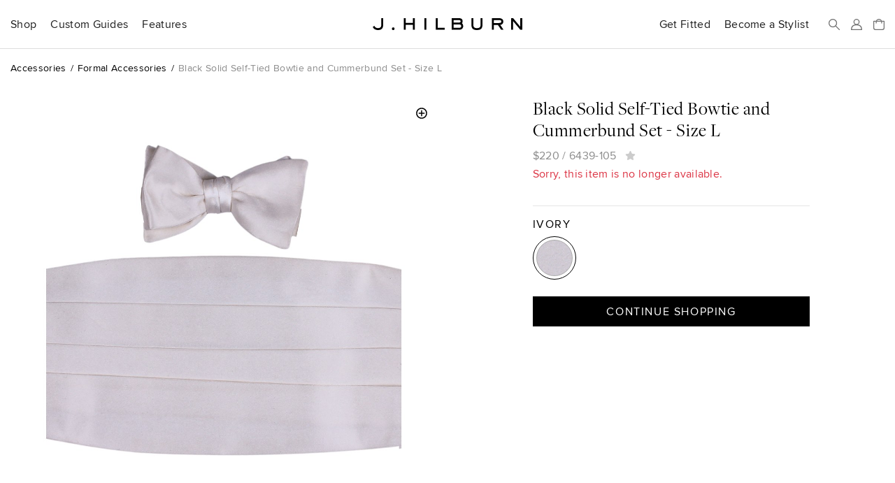

--- FILE ---
content_type: text/html; charset=utf-8
request_url: https://jhilburn.com/products/solid_self-tied_bowtie_and_cummerbund_set_6439/ivory
body_size: 6685
content:
<!DOCTYPE html>
<html lang="en">
<head>
<title>Black Solid Self-Tied Bowtie and Cummerbund Set - Size L - Ivory | J.Hilburn</title>



<meta http-equiv="Content-Type" content="text/html; charset=utf-8" />
<meta http-equiv="X-UA-Compatible" content="IE=edge" />
<meta name="viewport" content="width=device-width, initial-scale=1" />
<meta name="google-site-verification" content="iFOKvZsiT5_J-fxSrP25OpEpEjiNO3MlotJFxLI9fFk" />
<meta property="fb:admins" content="jhilburnco" />
<meta property="og:site_name" content="J.Hilburn" />
<meta property="og:type" content="product" />
<meta property="og:title" content="Black Solid Self-Tied Bowtie and Cummerbund Set - Size L - Ivory" />
<meta property="og:description" content="A Black Silk Solid Satin Bowtie and Cummerbund set is a coordinated ensemble that adds a touch of elegance and sophistication to formal attire. The cummerbund serves a functional purpose by concealing the waistband and maintaining a seamless appearance, while the bowtie adds a refined touch to the neckline. The Black Silk Solid Satin Bowtie and Cummerbund set is suitable for a variety of formal occasions, including weddings, galas, black-tie dinners, or other events where a distinguished and sophisticated appearance is desired. Unlike pre-tied bow ties, a self-tied bow-tie requires manual tying. This allows for a customized fit and creates a charming and authentic look. It provides an opportunity for personalization and adds a touch of craftsmanship to your ensemble. Made in America." />
<meta property="og:url" content="https://jhilburn.com/products/solid_self-tied_bowtie_and_cummerbund_set_6439/ivory" />
<meta property="og:image" content="https://jhilburn.com/productimages/6439-105/6439-105.png?w=1200&h=1200" />
<meta property="og:image:type" content="image/jpeg" />
<meta property="og:image:width" content="1200" />
<meta property="og:image:height" content="1200" />
<meta name="description" content="A Black Silk Solid Satin Bowtie and Cummerbund set is a coordinated ensemble that adds a touch of elegance and sophistication to formal attire. The cummerbund serves a functional purpose by concealing the waistband and maintaining a seamless appearance, while the bowtie adds a refined touch to the neckline. The Black Silk Solid Satin Bowtie and Cummerbund set is suitable for a variety of formal occasions, including weddings, galas, black-tie dinners, or other events where a distinguished and sophisticated appearance is desired. Unlike pre-tied bow ties, a self-tied bow-tie requires manual tying. This allows for a customized fit and creates a charming and authentic look. It provides an opportunity for personalization and adds a touch of craftsmanship to your ensemble. Made in America." />
<link rel="stylesheet" href="/styles/v763c2fec/site.less" />
<link rel="prefetch" href="/styles/v9fbab8d7/store.less" as="style" />
<link rel="preload" href="/fonts/proximanova-regular-hinted.woff2" as="font" type="font/woff2" crossorigin="crossorigin" />
<link rel="preload" href="/fonts/proximanova-semibold-hinted.woff2" as="font" type="font/woff2" crossorigin="crossorigin" />
<link rel="preload" href="/fonts/freightdisplay-book-hinted.woff2" as="font" type="font/woff2" crossorigin="crossorigin" />
<link rel="canonical" href="https://jhilburn.com/products/solid_self-tied_bowtie_and_cummerbund_set_6439/ivory" />
<link rel="icon" type="image/svg+xml" href="/images/hlogo.svg" />
<link rel="alternate icon" type="image/x-icon" href="/images/jh-favicon-hr.ico" />
<link rel="apple-touch-icon" href="/images/jh-apple-touch-icon.png" />
<link rel="apple-touch-icon-precomposed" href="/images/jh-apple-touch-icon.png" />
<script>
'use strict';
(function (w) {
	w._gaq = []; w.ga = function () { _gaq.push(arguments) }; 
	w._jqq = []; w.$ = function (f) { if (typeof f !== 'function') throw 'Only document.ready functions allowed at this time'; _jqq.push(f); } 
})(window);
</script>



	<link rel="stylesheet" href="/styles/v9fbab8d7/store.less" />
	


</head>

<body>


<div class="warning-bar bg-danger" id="old-browser">Your web browser is out of date and will not work with this site. Please see <a href="https://browsehappy.com/" target="_blank" rel="noreferrer">https://browsehappy.com/</a> for information on upgrading your&nbsp;browser.</div>
<div class="warning-bar" id="no-cookies">Your browser has cookies disabled, and this site will not work as intended. Please see <a href="https://enablecookies.info/" target="_blank" rel="noreferrer">https://enablecookies.info/</a> for more&nbsp;information.</div>
<noscript><div class="warning-bar d-block">Your browser has JavaScript disabled, and this site will not work as intended. Please see <a href="https://enable-javascript.com/" target="_blank" rel="noreferrer">https://enable-javascript.com</a> for more&nbsp;information.</div></noscript>


<header id="head-navbar">
	<div class="container-fluid">
		<nav id="main-nav" class="d-flex align-items-center">
			<section id="sub-nav-shop">
				<div data-toggle="collapse-sm-next" class="d-lg-flex align-items-center"><div>Shop</div></div>
				<div class="collapse">
					<div class="row">
						<div class="col-xl-9">
							<div class="shop-nav-container">
								<div>
									<h6 class="alt">Highlights</h6>
									<ul class="list-unstyled">
										<li><a href="/search/new">New Arrivals</a></li>
										<li><a href="/catalog/keylooks">Key Looks</a></li>
										<li><a href="/lookbooks">Lookbooks</a></li>
										<li><a href="/collection/formal-wear">Formal Wear</a></li>
									</ul>
								</div>
								<div>
									<h6 class="alt">Custom Clothing</h6>
									<ul class="list-unstyled">
										<li><a href="/catalog/suits">Suits</a></li>
										<li><a href="/catalog/sportcoats">Sportcoats</a></li>
										<li><a href="/catalog/trousers">Trousers</a></li>
										<li><a href="/catalog/suiting_vests">Suiting Vests</a></li>
										<li><a href="/catalog/custom_shirts">Shirts</a></li>
										<li><a href="/catalog/knits">Knits</a></li>
										<li><a href="/catalog/pants">Casual Pants</a></li>
										<li><a href="/catalog/outerwear">Outerwear</a></li>
										<li><a href="/catalog/belts">Belts</a></li>
									</ul>
								</div>
								<div>
									<h6 class="alt">Ready To Wear</h6>
									<ul class="list-unstyled">
										<li><a href="/catalog/sweaters">Sweaters</a></li>
										<li><a href="/catalog/accessories">Accessories</a></li>
										<li><a href="/catalog/shoes">Shoes</a></li>
									</ul>
								</div>
								<div>
									<h6 class="alt">Leather Goods</h6>
									<ul class="list-unstyled">
										<li><a href="/catalog/bags">Bags</a></li>
									</ul>
								</div>
								<div class="shop-nav-extras">
									<ul class="list-unstyled">
										<li><a href="/cardbuilder.cshtml"><h6 class="alt">Gift Cards</h6></a></li>
										<li><a href="/search/promo"><h6 class="alt">Sale</h6></a></li>
									</ul>
								</div>
							</div>
						</div>
						<div class="col-xl-3 d-flex flex-column align-items-end">
							<div class="d-none d-xl-block mr-4" style="width: 274px;"><a href="/lookbooks/viewer/new-arrivals-2026" class="d-block"><div data-img-src="/images/catalog/nav/lookbook.jpg?w=274&dpr=2&v=26s" class="bg-cover w-100 img-1-1 mb-1"></div>New Arrivals 2026 Lookbook</a></div>
						</div>
					</div>
				</div>
			</section>
			<section id="sub-nav-guides">
				<div data-toggle="collapse-sm-next" class="d-lg-flex align-items-center"><div>Custom Guides</div></div>
				<div class="collapse">
					<div class="row">
						<div class="col-lg-6">
							<ul class="list-unstyled">
								<li><a href="/product-guides/custom-suiting">Suits</a></li>
								<li><a href="/product-guides/custom-shirts">Shirts</a></li>
								<li><a href="/product-guides/custom-knits">Knits</a></li>
								<li><a href="/product-guides/custom-casual-pants">Casual Pants</a></li>
								<li><a href="/product-guides/custom-denim">Denim</a></li>
								<li><a href="/product-guides/custom-outerwear">Outerwear</a></li>
								<li><a href="/product-guides/custom-belts">Belts</a></li>
								<li><a href="/product-guides/pull-on-shorts">Pull-On Shorts</a></li>
								<li><a href="/product-guides/windstopper">Windstopper</a></li>
								<li><a href="/product-guides/golf-collection">Golf</a></li>
								<li><a href="/product-guides/formalwear">Formal Wear</a></li>
								<li><a href="/product-guides/extended-sizes">Extended Sizes</a></li>
							</ul>
						</div>
						<div class="col-lg-6 d-flex flex-column align-items-end">
							<div class="d-none d-lg-block mr-4" style="width: 274px;"><a href="/product-guides/custom-denim" class="d-block"><div data-img-src="/images/catalog/nav/denimguide.jpg?w=274&dpr=2&v=24w" class="bg-cover w-100 img-1-1 mb-1"></div>Custom-Made Denim</a></div>
						</div>
					</div>
				</div>
			</section>
			<section id="sub-nav-features">
				<div data-toggle="collapse-sm-next" class="d-lg-flex align-items-center"><div>Features</div></div>
				<div class="collapse">
					<div class="row">
						<div class="col-lg-6 shop-nav-container">
							<div class="mb-lg-4">
								<h6 class="alt">Highlights</h6>
								<ul class="list-unstyled">
									<li><a href="https://blog.jhilburn.com/">Blog</a></li>
									<li><a href="/lookbooks/viewer/new-arrivals-2026">New Arrivals 2026 Lookbook</a></li>
									<li><a href="/lookbooks/viewer/the-wedding-guide">The Wedding Guide</a></li>
								</ul>
							</div>
							<div>
								<h6 class="alt">About</h6>
								<ul class="list-unstyled">
									<li><a href="/our-story">Our Story</a></li>
									<li><a href="/landing/our-commitment">Our Commitment</a></li>
									<li><a href="/locations">Studio Locations</a></li>
								</ul>
							</div>
						</div>
						<div class="col-lg-6 d-flex flex-column align-items-end">
							<div class="d-none d-lg-block mr-4" style="width: 274px;"><a href="/lookbooks/viewer/the-wedding-guide" class="d-block"><div data-img-src="/images/catalog/nav/weddinglb.jpg?w=274&dpr=2&v=26s" class="bg-cover w-100 img-1-1 mb-1"></div>The Wedding Guide</a></div>
						</div>
					</div>
				</div>
			</section>
			<section class="rel ml-lg-auto">
				<div class="d-lg-flex align-items-center"><a href="/partnerlocator" class="d-block stretched-link link-arrow-float-right mx-lg-0">Get Fitted</a></div>
			</section>
			<section class="rel">
				<div class="d-lg-flex align-items-center"><a href="https://jhstylist.com" target="_blank" rel="noopener" class="d-block stretched-link link-arrow-float-right mx-lg-0">Become a Stylist</a></div>
			</section>

			<a href="#" id="nav-icon-menu" data-toggle="modal" data-target="#nav-main-menu" class="d-flex d-lg-none"><svg class="navbar-icon" viewBox="0 0 218 176"><path d="M9 9h200M9 88h200M9 167h200"/></svg><span class="sr-only">Menu</span></a>
			<a href="#" id="nav-icon-search" class="d-flex mr-auto mr-lg-h"><svg class="navbar-icon" viewBox="0 0 218 218"><path d="M139 139l70 70" /><circle cx="83" cy="83" r="74" /></svg><span class="sr-only">Search</span></a>
			<a href="#" id="nav-icon-user" class="js-login-link d-flex mx-h" ><svg class="navbar-icon" viewBox="0 0 218 218">
				<path d="M9 209c0-52 22-93 100-93s100 41 100 93z" mask="url(#hm)" /><circle cx="109" cy="59" r="50" /><mask id="hm"><rect width="218" height="218" /><circle cx="109" cy="59" r="72" /></mask>
			</svg><span class="sr-only">Sign In</span></a>
			<a href="/bag" id="nav-icon-bag" class="rel d-flex ml-h" data-cart-count="0"><span class="sr-only">Bag</span>
				<svg class="navbar-icon" viewBox="0 0 218 218"><path d="M9 176V47h200v129a33 33 0 0 1-33 33H42a33 33 0 0 1-33-33zM162 81V62a53 53 0 0 0-106 0v19" /></svg>
				<div class="layer d-flex align-items-center text-center"><div id="cart-count-label"></div></div>
				<div id="cart-added" class="mini-cart-container"></div>
			</a>
			<a href="/" class="d-flex align-items-center mx-0" title="J.Hilburn" style="position: absolute; left: 50%; transform: translateX(-50%);"><span class="sr-only">J.Hilburn - Custom-Made Men’s Clothing</span>
				<svg class="navbar-logo" viewBox="0 0 1000 79"><path d="M70 42c0 22-8 37-35 37C12 79 3 65 0 58l11-7c2 5 8 15 24 15 22 0 22-15 22-24V0h13zm68 37a9 9 0 0 1-10-9 9 9 0 1 1 10 9m143-2h-13V44h-47v33h-13V0h13v31h47V0h13v77zm78 0h-13V0h13v77zm122 0h-59V0h13v64h46v13zm95-77c9 0 25 2 25 20 0 8-2 10-4 14 3 3 8 8 8 19 0 13-8 24-29 24h-48V0zm0 64c10 0 16-3 16-10 0-10-6-12-15-12h-36v22zm0-35c7 0 12-2 12-8s-4-8-12-8h-35v16zm158 14c0 20-6 36-37 36s-37-16-37-36V0h13v43c0 14 3 23 24 23s24-9 24-23V0h13v43zm141 34h-16l-22-32h-27v32h-13V0h47c15 0 29 5 29 22s-11 21-20 23zm-30-45c9 0 15-2 15-10s-5-9-15-9h-35v19zm155 45h-13l-48-57v57h-13V0h13l48 57V0h13v77z" /></svg>
			</a>
		</nav>
	</div>
	<div id="search-bar" class="layer js-hidden">
		<div class="d-flex align-items-center mx-auto">
			<svg class="navbar-icon" viewBox="0 0 218 218"><path d="M139 139l70 70" /><circle cx="83" cy="83" r="74" /></svg>
			<form action="/search/keyword" id="search-form">
				<label class="sr-only" for="search-box">Search</label>
				<input type="search" id="search-box" name="p" placeholder="Search our catalog..." />
			</form>
			<a href="#" id="search-close"><svg class="navbar-icon" viewBox="0 0 218 218"><path d="M9 9l200 200m0 -200l-200 200" /></svg><span class="sr-only">Close Search</span></a>
		</div>
	</div>
</header>

<div id="full-bleed-hero"></div>

<nav id="nav-main-menu" class="modal nav-side-menu">
	<div class="text-muted p-1 border-bottom">Menu</div>
	
	<a href="#" class="close-circle" data-dismiss="modal" style="top: 20px;"><span class="sr-only">Close Menu</span></a>
</nav>


<div id="login-reg-dialogs"></div>
<div id="partnercontact-dialog"></div>


<main>
	<div class="container-fluid">
		












<ol class="breadcrumb small mt-1 mb-2">
	<li class="breadcrumb-item"><a href="/catalog/accessories">Accessories</a></li>
	<li class="breadcrumb-item"><a href="/catalog/accessories/formal_accessories">Formal Accessories</a></li>
	<li class="breadcrumb-item text-muted">Black Solid Self-Tied Bowtie and Cummerbund Set - Size L</li>
</ol>

<div class="row gutter-vertical">
	<div class="col-md-8 offset-md-2 col-lg-6 offset-lg-0">
		<div class="pdp-zoom-img" data-img-src="/productimages/6439-105/6439-105.png?w=653&h=653&dpr=1.75" data-zoom-img-src="/productimages/6439-105/6439-105.png?w=2000&h=2000"></div>
		<div class="pdp-alt-images"><nobr>
		</nobr></div>
	</div>
	<div class="col-lg-4 offset-lg-1 pdp-product-actions">
		<h3 class="mb-h">Black Solid Self-Tied Bowtie and Cummerbund Set - Size L</h3>
		

		<div class="text-muted js-pdp-price">
				<span data-base-value="220.00">$220</span>
			/ <span id="spnSku" class="mr-h" data-base-sku="6439">6439-105</span>

			<a href="javascript:void(0)" style="font-size: 0.9375em;">
				<i class="icon-star js-login-link" data-original-title="Sign in or Register to use Favorites"></i>
			</a>
		</div>
					<p class="text-danger">Sorry, this item is no longer available.</p>
				<div class="d-md-flex flex-md-column mt-1">
		<div class="order-md-2">
				<hr />
				<h6 class="alt">Ivory</h6>
				<ul class="list-inline js-radio-set">
					<li class="pdp-color-swatch selected" data-original-title="Ivory">
						<a href="/products/solid_self-tied_bowtie_and_cummerbund_set_6439/ivory" data-img-src="/productimages/6439-105/6439-105.png?w=50&crop=1100,1000,100,100&dpr=2">
							<span class="sr-only">Ivory</span>
						</a>
					</li>
				</ul>


				<div class="pdp-product-actions">
					<a href="/" class="cta-button">Continue Shopping</a>
				</div>
								</div>
	</div></div>
</div>

<hr class="mb-hh" />
<div class="row gutter-vertical">
	<div class="col-lg-6">
		<h6 class="alt">Description</h6>
		<div class="text-muted pl-1">
			<p style="white-space: pre-line">A Black Silk Solid Satin Bowtie and Cummerbund set is a coordinated ensemble that adds a touch of elegance and sophistication to formal attire. The cummerbund serves a functional purpose by concealing the waistband and maintaining a seamless appearance, while the bowtie adds a refined touch to the neckline. The Black Silk Solid Satin Bowtie and Cummerbund set is suitable for a variety of formal occasions, including weddings, galas, black-tie dinners, or other events where a distinguished and sophisticated appearance is desired. Unlike pre-tied bow ties, a self-tied bow-tie requires manual tying. This allows for a customized fit and creates a charming and authentic look. It provides an opportunity for personalization and adds a touch of craftsmanship to your ensemble. Made in America.</p>
				<ul class="list-unstyled list-sm">
					<li>100% Silk</li>
					<li>Satin finish</li>
					<li>Regular: Bowtie fits up to a 17.5&quot; finished collar &amp; Cummerbund fits a 30&quot;-38&quot; shirt waist.</li>
				</ul>
		</div>

		<h6 class="alt">Product Code</h6>
		<div class="text-muted pl-1">6439-105</div>
	</div>

</div>






	</div>
</main>

<section id="signup-bar">
	<div class="container-fluid text-white">
		<div class="row">
			<div class="col-md-6 col-lg-4 order-lg-2 mb-1 mb-lg-0 text-center text-md-left d-flex align-items-md-center">
				<div id="signup-message" class="px-1 px-md-0">
					Want to be a part of our exclusive Client list, with first looks at new products, special event invites&nbsp;and&nbsp;offers?
				</div>
			</div>
			<div class="col-md-4 offset-md-2 order-lg-3 d-flex align-items-md-center">
				<div class="mx-auto mx-md-0 mt-1 mb-3 mt-lg-h mb-lg-h" style="width: 200px;">
					<h6>Sign Up</h6>
					<form id="signup-form" class="fancy-form">
						<fieldset class="fancy-form-group">
							<label class="sr-only" for="signup-email">Email Address</label>
							<input type="email" id="signup-email" class="fancy-form-control" data-rule-required="true" data-msg-required="Please enter your email address" data-rule-email="true" placeholder="Email Address" />
						</fieldset>
						<input type="image" id="signup-button" class="fancy-form-button" data-context="footer-nav" alt="Go" src="data:image/svg+xml,%3Csvg xmlns='http://www.w3.org/2000/svg' viewBox='0 0 60.21 42.3'%3E%3Cpath fill='%23fff' d='M59.41 19.28L40.91.78a2.65 2.65 0 00-3.75 3.75l13.41 13.41H2.65a2.65 2.65 0 100 5.3h49L37.16 37.77a2.66 2.66 0 001.93 4.53 2.61 2.61 0 001.91-.78L59.46 23a2.65 2.65 0 00-.05-3.72z'/%3E%3C/svg%3E" />
					</form>
				</div>
			</div>
			<div class="col-lg-2 order-lg-1 d-flex align-items-lg-center">
				<div class="mx-auto mx-lg-0">
					<a href="https://www.instagram.com/jhilburnco/">
						<span class="sr-only">Instagram</span>
						<svg viewBox="0 0 448 512" style="height: 1.5em;">
							<path fill="#fff" d="M224.1 141c-63.6 0-114.9 51.3-114.9 114.9s51.3 114.9 114.9 114.9S339 319.5 339 255.9 287.7 141 224.1 141zm0 189.6c-41.1 0-74.7-33.5-74.7-74.7s33.5-74.7 74.7-74.7 74.7 33.5 74.7 74.7-33.6 74.7-74.7 74.7zm146.4-194.3c0 14.9-12 26.8-26.8 26.8-14.9 0-26.8-12-26.8-26.8s12-26.8 26.8-26.8 26.8 12 26.8 26.8zm76.1 27.2c-1.7-35.9-9.9-67.7-36.2-93.9-26.2-26.2-58-34.4-93.9-36.2-37-2.1-147.9-2.1-184.9 0-35.8 1.7-67.6 9.9-93.9 36.1s-34.4 58-36.2 93.9c-2.1 37-2.1 147.9 0 184.9 1.7 35.9 9.9 67.7 36.2 93.9s58 34.4 93.9 36.2c37 2.1 147.9 2.1 184.9 0 35.9-1.7 67.7-9.9 93.9-36.2 26.2-26.2 34.4-58 36.2-93.9 2.1-37 2.1-147.8 0-184.8zM398.8 388c-7.8 19.6-22.9 34.7-42.6 42.6-29.5 11.7-99.5 9-132.1 9s-102.7 2.6-132.1-9c-19.6-7.8-34.7-22.9-42.6-42.6-11.7-29.5-9-99.5-9-132.1s-2.6-102.7 9-132.1c7.8-19.6 22.9-34.7 42.6-42.6 29.5-11.7 99.5-9 132.1-9s102.7-2.6 132.1 9c19.6 7.8 34.7 22.9 42.6 42.6 11.7 29.5 9 99.5 9 132.1s2.7 102.7-9 132.1z"></path>
						</svg>
					</a>
					<a href="https://www.facebook.com/JHilburnCo/" class="ml-hh">
						<span class="sr-only">Facebook</span>
						<svg viewBox="0 0 264 512" style="height: 1.5em;">
							<path fill="#fff" d="M76.7 512V283H0v-91h76.7v-71.7C76.7 42.4 124.3 0 193.8 0c33.3 0 61.9 2.5 70.2 3.6V85h-48.2c-37.8 0-45.1 18-45.1 44.3V192H256l-11.7 91h-73.6v229"></path>
						</svg>
					</a>
				</div>
			</div>
		</div>
	</div>
</section>
<footer>
	<div class="container-fluid rel">
		<nav class="row">
			<div class="col-md-4 offset-md-2 order-md-2">
				<div class="gutter-vertical mt-2 mt-md-0 mx-auto mx-md-0" style="width: 200px;">
					<h6>Get Fitted by&nbsp;a&nbsp;Stylist</h6>
					<form id="plf" class="fancy-form text-muted">
						<fieldset class="fancy-form-group">
							<label class="sr-only" for="plf-zip">Zip Code</label>
							<input type="text" id="plf-zip" class="fancy-form-control" data-rule-required="true" data-msg-required="Please enter your Zip Code." data-rule-zipcodeus="true" placeholder="Zip Code" maxlength="5" />
						</fieldset>
						<input type="image" id="plf-button" class="fancy-form-button" data-context="footer-nav" alt="Go" src="data:image/svg+xml,%3Csvg xmlns='http://www.w3.org/2000/svg' viewBox='0 0 60.21 42.3'%3E%3Cpath fill='%238c8c8c' d='M59.41 19.28L40.91.78a2.65 2.65 0 00-3.75 3.75l13.41 13.41H2.65a2.65 2.65 0 100 5.3h49L37.16 37.77a2.66 2.66 0 001.93 4.53 2.61 2.61 0 001.91-.78L59.46 23a2.65 2.65 0 00-.05-3.72z'/%3E%3C/svg%3E" />
					</form>
				</div>
			</div>
			<div class="col-md-6 order-md-1">
				<div class="row">
					<div class="col-md-4">
						<h6 data-toggle="collapse-sm-next">Customer Care</h6>
						<ul class="collapse">
							<li><a href="/ourguarantee">Return, Remake &amp; Alteration Policy</a></li>
							<li><a href="/faq#faq-care">Garment Care</a></li>
							<li><a href="/faq">FAQ</a></li>
							<li><a href="/termsandconditions">Terms of Use</a></li>
							<li><a href="/privacypolicy">Privacy Policy</a></li>
							<li><a href="/accessibility">Accessibility</a></li>
						</ul>
					</div>
					<div class="col-md-4">
						<h6 data-toggle="collapse-sm-next">J.Hilburn</h6>
						<ul class="collapse">
							<li><a href="/catalog/keylooks">Key Looks</a></li>
							<li><a href="/lookbooks/">Lookbooks</a></li>
							<li><a href="/locations">Locations</a></li>
							<li><a href="/our-story">Our Story</a></li>
							<li><a href="/landing/our-commitment">Our Commitment</a></li>
							<li><a href="/careers">Careers</a></li>
							<li><a href="https://jhstylist.com" target="_blank" rel="noopener">Become a Stylist</a></li>
						</ul>
					</div>
					<div class="col-md-4">
						<h6 data-toggle="collapse-sm-next">Connect</h6>
						<ul class="collapse">
							<li><a href="https://www.instagram.com/jhilburnco/">Instagram</a></li>
							<li><a href="https://www.facebook.com/JHilburnCo/">Facebook</a></li>
							<li><a href="https://blog.jhilburn.com/">Blog</a></li>
							<li><a href="/contactus">Contact</a></li>
						</ul>
					</div>
				</div>
			</div>
		</nav>
	</div>
</footer>


	
<script>
	'use strict';
	$(function () {
		const trackitem = {"item_id":"6439-105","item_name":"Black Solid Self-Tied Bowtie and Cummerbund Set - Size L - Ivory","item_category":"Accessories","item_variant":null,"price":220.0000,"quantity":0};
		ga('event', 'view_item', { currency: 'USD', value: trackitem.price, items: [trackitem] });

		function addItem() {
			if ($('#setSize').length && $('.size-box.selected').length != 1 || $('#selSize').length && !$('#selSize').val()) {
				$jh.messageBox('You must select a size before adding this item');
				return false;
			}

			if (!$jh.pdp.validateBuilder())
				return false;

			var sku = $('#spnSku').text();
			if ($('#setSize').length)
				sku += $('.size-box.selected').data('skuSuffix');
			if ($('#selSize').length)
				sku += $('#selSize').val();

			var skuOrGuid = sku;
			if (typeof $jh.pdp.getBuilderXML === 'function')
				skuOrGuid = $jh.store.saveCustom($jh.pdp.getBuilderXML(sku));

			$jh.store.addToCart(skuOrGuid, 1);
			ga('event', 'add_to_cart', { currency: 'USD', value: trackitem.price, items: [trackitem] });
			return false;
		}

		function addSwatch() {
			var sku = $('#lnkSwatch').data('sku');
			$jh.store.addToCart(sku, 1);
			return false;
		}

		$('#setSize, #selSize').on('change', $jh.pdp.updatePrice);

		$('#lnkSizeGuide').overlay({ target: '#dlgSizeGuide', top: 'center', close: '.close-dialog', mask: '#000' });
		$('#lnkGarmentSpec').overlay({ target: '#dlgGarmentSpec', top: 'center', close: '.close-dialog', mask: '#000' });

		$('#btnAddToCart').on('click', addItem);
		$('#lnkSwatch').on('click', addSwatch);
	});
</script>






<script>
'use strict';
(function (w, d) {
	try { new Function('(x = 0) => x'); } catch(e) { d.getElementById('old-browser').classList.add('d-block'); return; }

	const vpw = w.innerWidth || d.documentElement.clientWidth;
	w.$jh = { context: { viewport: vpw >= 1200 ? 'xl' : vpw >= 992 ? 'lg' : vpw >= 768 ? 'md' : vpw >= 576 ? 'sm' : 'xs' } };
	$jh.site={url:'/',urlAbsolute:'https://jhilburn.com/',cookieDomain:'jhilburn.com',isReplicated:false};
	$jh.settings={newDuration:75};

	let cdn = true;
	labadd('//cdnjs.cloudflare.com/ajax/libs/labjs/2.0.3/LAB.min.js', function () { cdn = false; labadd('/scripts/vf403a5fd/lab.min.js'); });

	function labadd(u, e) {
		const s = d.createElement('script'); s.src = u; s.async = true; s.onload = labinit; s.onerror = e;
		d.head.appendChild(s);
	}

	function labinit() {
		$LAB
		.script(cdn ? {src:'//cdnjs.cloudflare.com/ajax/libs/jquery/3.6.3/jquery.min.js', crossOrigin:'anonymous'} : '/scripts/v1a835703/jquery.min.js').wait()
		.script(cdn ? {src:'//cdnjs.cloudflare.com/ajax/libs/jquery-validate/1.17.0/jquery.validate.min.js', crossOrigin:'anonymous'} : '/scripts/v89cc549a/jquery.validate.min.js')
		.script(cdn ? {src:'//cdnjs.cloudflare.com/ajax/libs/popper.js/1.16.1/umd/popper.min.js', crossOrigin:'anonymous'} : '/scripts/v71acbfc9/popper.min.js').wait()
		.script(cdn ? {src:'//cdnjs.cloudflare.com/ajax/libs/bootstrap/4.6.2/js/bootstrap.min.js', crossOrigin:'anonymous'} : '/scripts/v7ae17c65/bootstrap.min.js')
		.script('/scripts/v25c5ae0a/jh.bundle.min.js').wait()
		.script('/scripts/vd8e8aa33/jh.store.min.js')
		.wait(function () {
			while(_jqq.length) $(_jqq.shift());
			$.each(($._data(w, 'events') || {}).load, function () { if (this.namespace) $(w).triggerHandler('load.' + this.namespace); });
			setTimeout($jh.track, 100);
		});
	}
	
})(window, document);
</script>
<link rel="preload" href="//cdnjs.cloudflare.com/ajax/libs/labjs/2.0.3/LAB.min.js" as="script" />

</body>
</html>